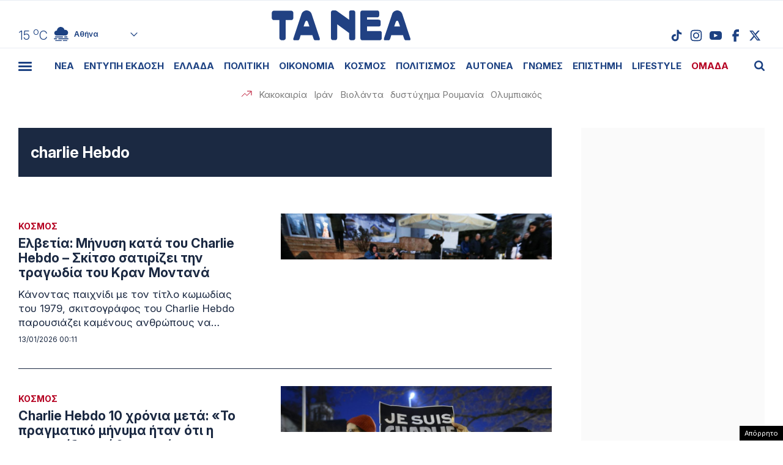

--- FILE ---
content_type: text/html; charset=UTF-8
request_url: https://www.tanea.gr/wp-content/themes/whsk_taneagr/weather_api.php
body_size: 459
content:
{"time":"202602021715","exp_time":"202602022015","cities":[{"cityName":"\u0391\u03b8\u03ae\u03bd\u03b1","cityCode":"Athens,GR","cityslug":"athensgr"},{"cityName":"\u0398\u03b5\u03c3\u03c3\u03b1\u03bb\u03bf\u03bd\u03af\u03ba\u03b7","cityCode":"Thessaloniki,GR","cityslug":"thessalonikigr"},{"cityName":"\u03a0\u03ac\u03c4\u03c1\u03b1","cityCode":"P\u00e1trai,GR","cityslug":"patragr"},{"cityName":"\u03a3\u03c0\u03ac\u03c1\u03c4\u03b7","cityCode":"Sparti,GR","cityslug":"spartigr"},{"cityName":"\u0399\u03c9\u03ac\u03bd\u03bd\u03b9\u03bd\u03b1","cityCode":"Ioannina,GR","cityslug":"ioanninagr"},{"cityName":"\u0397\u03c1\u03ac\u03ba\u03bb\u03b5\u03b9\u03bf","cityCode":"Heraklion,GR","cityslug":"herakliongr"},{"cityName":"\u039b\u03ac\u03c1\u03b9\u03c3\u03b1","cityCode":"Larissa,GR","cityslug":"larissagr"},{"cityName":"\u0392\u03cc\u03bb\u03bf\u03c2","cityCode":"Volos,GR","cityslug":"volosgr"},{"cityName":"\u039a\u03b1\u03b2\u03ac\u03bb\u03b1","cityCode":"Kavala,GR","cityslug":"kavalagr"},{"cityName":"\u0391\u03bb\u03b5\u03be\u03b1\u03bd\u03b4\u03c1\u03bf\u03cd\u03c0\u03bf\u03bb\u03b7","cityCode":"Alexandroupoli,GR","cityslug":"alexandroupoligr"},{"cityName":"\u03a3\u03ad\u03c1\u03c1\u03b5\u03c2","cityCode":"Serres,GR","cityslug":"serresgr"},{"cityName":"\u039a\u03b1\u03bb\u03b1\u03bc\u03ac\u03c4\u03b1","cityCode":"Kalamata,GR","cityslug":"kalamatagr"},{"cityName":"\u03a1\u03cc\u03b4\u03bf\u03c2","cityCode":"Rhodes,GR","cityslug":"rhodesgr"}],"weather":{"athensgr":{"temp_num":15,"temp_min":13,"temp_max":15,"temp_ico":"\/wp-content\/themes\/whsk_taneagr\/common\/imgs\/weather\/04d.svg"},"thessalonikigr":{"temp_num":10,"temp_min":9,"temp_max":11,"temp_ico":"\/wp-content\/themes\/whsk_taneagr\/common\/imgs\/weather\/02d.svg"},"patragr":{"temp_num":12,"temp_min":12,"temp_max":14,"temp_ico":"\/wp-content\/themes\/whsk_taneagr\/common\/imgs\/weather\/03d.svg"},"spartigr":{"temp_num":14,"temp_min":14,"temp_max":14,"temp_ico":"\/wp-content\/themes\/whsk_taneagr\/common\/imgs\/weather\/02d.svg"},"ioanninagr":{"temp_num":9,"temp_min":9,"temp_max":9,"temp_ico":"\/wp-content\/themes\/whsk_taneagr\/common\/imgs\/weather\/10d.svg"},"herakliongr":{"temp_num":13,"temp_min":13,"temp_max":15,"temp_ico":"\/wp-content\/themes\/whsk_taneagr\/common\/imgs\/weather\/02d.svg"},"larissagr":{"temp_num":11,"temp_min":11,"temp_max":11,"temp_ico":"\/wp-content\/themes\/whsk_taneagr\/common\/imgs\/weather\/03d.svg"},"volosgr":{"temp_num":12,"temp_min":11,"temp_max":12,"temp_ico":"\/wp-content\/themes\/whsk_taneagr\/common\/imgs\/weather\/04d.svg"},"kavalagr":{"temp_num":7,"temp_min":5,"temp_max":7,"temp_ico":"\/wp-content\/themes\/whsk_taneagr\/common\/imgs\/weather\/04d.svg"},"alexandroupoligr":{"temp_num":4,"temp_min":4,"temp_max":4,"temp_ico":"\/wp-content\/themes\/whsk_taneagr\/common\/imgs\/weather\/09d.svg"},"serresgr":{"temp_num":8,"temp_min":8,"temp_max":8,"temp_ico":"\/wp-content\/themes\/whsk_taneagr\/common\/imgs\/weather\/04d.svg"},"kalamatagr":{"temp_num":15,"temp_min":15,"temp_max":15,"temp_ico":"\/wp-content\/themes\/whsk_taneagr\/common\/imgs\/weather\/03d.svg"},"rhodesgr":{"temp_num":15,"temp_min":15,"temp_max":15,"temp_ico":"\/wp-content\/themes\/whsk_taneagr\/common\/imgs\/weather\/02d.svg"}}}

--- FILE ---
content_type: text/html; charset=utf-8
request_url: https://www.google.com/recaptcha/api2/aframe
body_size: 265
content:
<!DOCTYPE HTML><html><head><meta http-equiv="content-type" content="text/html; charset=UTF-8"></head><body><script nonce="xny-CDSsyGpcbFFcw507hg">/** Anti-fraud and anti-abuse applications only. See google.com/recaptcha */ try{var clients={'sodar':'https://pagead2.googlesyndication.com/pagead/sodar?'};window.addEventListener("message",function(a){try{if(a.source===window.parent){var b=JSON.parse(a.data);var c=clients[b['id']];if(c){var d=document.createElement('img');d.src=c+b['params']+'&rc='+(localStorage.getItem("rc::a")?sessionStorage.getItem("rc::b"):"");window.document.body.appendChild(d);sessionStorage.setItem("rc::e",parseInt(sessionStorage.getItem("rc::e")||0)+1);localStorage.setItem("rc::h",'1770055154438');}}}catch(b){}});window.parent.postMessage("_grecaptcha_ready", "*");}catch(b){}</script></body></html>

--- FILE ---
content_type: application/javascript; charset=utf-8
request_url: https://fundingchoicesmessages.google.com/f/AGSKWxXoR8Tx0JdrRF4H0zyLMbKTp6Zakr2OOCG36_j4Qq9mg_O3NSBYNvmW0tYPCBCmGpsvu_AJTLzsGSZvpW11GggI2DEHWz7sMG_YABWIUuXvSFjmqDwRxYWizXnrZdd4Kbz2NQrPea26HmzuLtxJ_YY1ppZOjAeDWz2efBmWN1euSGTJb8dRBrVYL1T-/_/inc_ad./ad-unit-/adxads./728_200_/adaptvadservervastvideo.
body_size: -1285
content:
window['a939b417-d6f1-4064-aa71-022e3ab80cde'] = true;